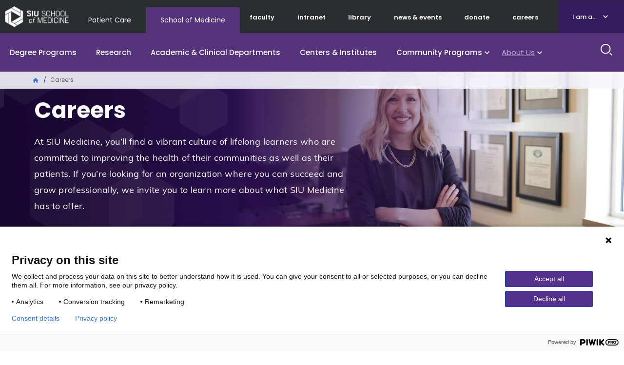

--- FILE ---
content_type: text/html; charset=UTF-8
request_url: https://www.siumed.edu/careers
body_size: 10503
content:

<!DOCTYPE html>
<html lang="en" dir="ltr" prefix="content: http://purl.org/rss/1.0/modules/content/  dc: http://purl.org/dc/terms/  foaf: http://xmlns.com/foaf/0.1/  og: http://ogp.me/ns#  rdfs: http://www.w3.org/2000/01/rdf-schema#  schema: http://schema.org/  sioc: http://rdfs.org/sioc/ns#  sioct: http://rdfs.org/sioc/types#  skos: http://www.w3.org/2004/02/skos/core#  xsd: http://www.w3.org/2001/XMLSchema# ">
  <head>
    <meta charset="utf-8" />
<link rel="canonical" href="https://www.siumed.edu/careers" />
<meta name="robots" content="max-image-preview:standard" />
<meta name="twitter:card" content="summary_large_image" />
<meta name="Generator" content="Drupal 10 (https://www.drupal.org)" />
<meta name="MobileOptimized" content="width" />
<meta name="HandheldFriendly" content="true" />
<meta name="viewport" content="width=device-width, initial-scale=1.0" />
<script type="application/ld+json">{
    "@context": "https://schema.org",
    "@graph": [
        {
            "@type": "EducationalOrganization",
            "@id": "https://www.siumed.edu/careers",
            "name": "SIU School of Medicine Careers",
            "url": "https://www.siumed.edu/careers",
            "sameAs": [
                "https://www.facebook.com/siumed.edu",
                "https://twitter.com/siusom",
                "https://www.youtube.com/user/SIUSOMandHC",
                "https://www.instagram.com/siu_medicine"
            ],
            "contactPoint": {
                "@type": "ContactPoint",
                "telephone": "+1-217-545-8000",
                "email": "pr@siumed.edu"
            },
            "logo": {
                "@type": "ImageObject",
                "url": "https://www.siumed.edu\t/themes/custom/siu/images/Logo_edu.png",
                "width": "131px",
                "height": "44px"
            }
        },
        {
            "@type": "CollegeOrUniversity",
            "address": {
                "@type": "PostalAddress",
                "streetAddress": "801 N Rutledge St",
                "addressLocality": "Springfield",
                "addressRegion": "IL",
                "postalCode": "62702",
                "addressCountry": "US"
            }
        }
    ]
}</script>
<link rel="icon" href="/themes/custom/siu/favicon.ico" type="image/vnd.microsoft.icon" />

    <title>Careers | SIU School of Medicine</title>
    <link rel="stylesheet" media="all" href="/themes/contrib/stable/css/core/components/progress.module.css?t8rrt2" />
<link rel="stylesheet" media="all" href="/themes/contrib/stable/css/core/components/ajax-progress.module.css?t8rrt2" />
<link rel="stylesheet" media="all" href="/themes/contrib/stable/css/system/components/align.module.css?t8rrt2" />
<link rel="stylesheet" media="all" href="/themes/contrib/stable/css/system/components/fieldgroup.module.css?t8rrt2" />
<link rel="stylesheet" media="all" href="/themes/contrib/stable/css/system/components/container-inline.module.css?t8rrt2" />
<link rel="stylesheet" media="all" href="/themes/contrib/stable/css/system/components/clearfix.module.css?t8rrt2" />
<link rel="stylesheet" media="all" href="/themes/contrib/stable/css/system/components/details.module.css?t8rrt2" />
<link rel="stylesheet" media="all" href="/themes/contrib/stable/css/system/components/hidden.module.css?t8rrt2" />
<link rel="stylesheet" media="all" href="/themes/contrib/stable/css/system/components/item-list.module.css?t8rrt2" />
<link rel="stylesheet" media="all" href="/themes/contrib/stable/css/system/components/js.module.css?t8rrt2" />
<link rel="stylesheet" media="all" href="/themes/contrib/stable/css/system/components/nowrap.module.css?t8rrt2" />
<link rel="stylesheet" media="all" href="/themes/contrib/stable/css/system/components/position-container.module.css?t8rrt2" />
<link rel="stylesheet" media="all" href="/themes/contrib/stable/css/system/components/reset-appearance.module.css?t8rrt2" />
<link rel="stylesheet" media="all" href="/themes/contrib/stable/css/system/components/resize.module.css?t8rrt2" />
<link rel="stylesheet" media="all" href="/themes/contrib/stable/css/system/components/system-status-counter.css?t8rrt2" />
<link rel="stylesheet" media="all" href="/themes/contrib/stable/css/system/components/system-status-report-counters.css?t8rrt2" />
<link rel="stylesheet" media="all" href="/themes/contrib/stable/css/system/components/system-status-report-general-info.css?t8rrt2" />
<link rel="stylesheet" media="all" href="/themes/contrib/stable/css/system/components/tablesort.module.css?t8rrt2" />
<link rel="stylesheet" media="all" href="/themes/contrib/stable/css/views/views.module.css?t8rrt2" />
<link rel="stylesheet" media="all" href="/core/modules/layout_builder/layouts/twocol_section/twocol_section.css?t8rrt2" />
<link rel="stylesheet" media="all" href="/core/modules/layout_discovery/layouts/onecol/onecol.css?t8rrt2" />
<link rel="stylesheet" media="all" href="/themes/custom/siu/libraries/bootstrap/dist/css/bootstrap.min.css?t8rrt2" />
<link rel="stylesheet" media="all" href="/themes/custom/siu/dist/style.css?t8rrt2" />
<link rel="stylesheet" media="all" href="/themes/custom/siu/libraries/mmenu/dist/mmenu.css?t8rrt2" />

    
  </head>
  <body class="path-not-frontpage page-node-type-landing-page siu_domain_edu">
    <div class="page">
      <script type="text/javascript">
// <![CDATA[
(function(window, document, dataLayerName, id) {
window[dataLayerName]=window[dataLayerName]||[],window[dataLayerName].push({start:(new Date).getTime(),event:"stg.start"});var scripts=document.getElementsByTagName('script')[0],tags=document.createElement('script');
function stgCreateCookie(a,b,c){var d="";if(c){var e=new Date;e.setTime(e.getTime()+24*c*60*60*1e3),d="; expires="+e.toUTCString()}document.cookie=a+"="+b+d+"; path=/"}
var isStgDebug=(window.location.href.match("stg_debug")||document.cookie.match("stg_debug"))&&!window.location.href.match("stg_disable_debug");stgCreateCookie("stg_debug",isStgDebug?1:"",isStgDebug?14:-1);
var qP=[];dataLayerName!=="dataLayer"&&qP.push("data_layer_name="+dataLayerName),isStgDebug&&qP.push("stg_debug");var qPString=qP.length>0?("?"+qP.join("&")):"";
tags.async=!0,tags.src="https://siumedicine.containers.piwik.pro/"+id+".js"+qPString,scripts.parentNode.insertBefore(tags,scripts);
!function(a,n,i){a[n]=a[n]||{};for(var c=0;c<i.length;c++)!function(i){a[n][i]=a[n][i]||{},a[n][i].api=a[n][i].api||function(){var a=[].slice.call(arguments,0);"string"==typeof a[0]&&window[dataLayerName].push({event:n+"."+i+":"+a[0],parameters:[].slice.call(arguments,1)})}}(i[c])}(window,"ppms",["tm","cm"]);
})(window, document, 'dataLayer', '5d3066cc-999c-41df-b795-6d2db46cbbbf');
// ]]>
</script><noscript><iframe src="https://siumedicine.containers.piwik.pro/5d3066cc-999c-41df-b795-6d2db46cbbbf/noscript.html" title="Piwik PRO embed snippet" height="0" width="0" style="display:none;visibility:hidden" aria-hidden="true"></iframe></noscript>
        <div class="dialog-off-canvas-main-canvas" data-off-canvas-main-canvas>
    





<div  class="layout-container">
      <div class="pre-header">
      <div aria-label="pre-header" class="pre-header__inner">
                <a href="#main-content" class="visually-hidden focusable skip-link">
          Skip to main content
        </a>

        


<div  class="pre-header-inner">
  <div  class="pre-header-inner__wrapper">
                <div class="preheader__alert">
                <div  id="block-views-block-alerts-alertblock" class="block views-element-container views-blockalerts-alertblock">
    
        
          <div><div class="view view-alerts view-id-alerts view-display-id-alertblock js-view-dom-id-1a68030a3dacad8f31e18ea7eaa138ee06ed5b5c6569c3cb98e859922c068832">
  

  
  
  

  <div class="results">
    
      </div>
  

  
  

  
  
</div>
</div>

      </div>

            </div>
                        <div class="preheader__logo">
              
  


<div class="logo-img">
      
<a
   class="logo-link"
    href="/"
>
          

  
<img
   class="logo__image"
      src="/themes/custom/siu/images/Logo_edu.png"
      alt="SIU School of Medicine Logo"
    />
      </a>
  </div>
            </div>
                          <div class="preheader__domainmenu">
                <nav aria-labelledby="block-domainmenu-menu" id="block-domainmenu" class="menu-blockdomain-menu">
            
  <h2 class="visually-hidden" id="block-domainmenu-menu">Domain Menu</h2>
  

        


    
                          
    
<ul  class="inline-menu">
            
<li  class="inline-menu__item">
                <a href="https://www.siumed.org" class="inline-menu__link">Patient Care</a>
          </li>
          
<li  class="inline-menu__item">
                <a href="https://www.siumed.edu" class="inline-menu__link">School of Medicine</a>
          </li>
      </ul>
  

  </nav>

              </div>
              <div class="preheader__secondarymenu">
                
                <nav aria-labelledby="block-mainmenuedusecondary-menu" id="block-mainmenuedusecondary" class="menu-blockmain-menu-edu-secondary">
            
  <h2 class="visually-hidden" id="block-mainmenuedusecondary-menu">Main Menu Edu Secondary</h2>
  

        


    
                          
    
<ul  class="inline-menu">
            
<li  class="inline-menu__item">
                <a href="/faculty" class="inline-menu__link" data-drupal-link-system-path="faculty">faculty</a>
          </li>
          
<li  class="inline-menu__item">
                <a href="http://thehive.siumed.edu" class="inline-menu__link">intranet</a>
          </li>
          
<li  class="inline-menu__item">
                <a href="/lib" class="inline-menu__link" data-drupal-link-system-path="group/6772">library</a>
          </li>
          
<li  class="inline-menu__item">
                <a href="/news-events" class="inline-menu__link" data-drupal-link-system-path="node/159051">news &amp; events</a>
          </li>
          
<li  class="inline-menu__item">
                <a href="https://bit.ly/ForwardFunder" class="inline-menu__link">donate</a>
          </li>
          
<li  class="inline-menu__item inline-menu__item--active">
                <a href="/careers" class="inline-menu__link inline-menu__link--active is-active" data-drupal-link-system-path="node/158981" aria-current="page">careers</a>
          </li>
      </ul>
  

  </nav>

              </div>
              <div class="preheader__iama">
                <nav aria-labelledby="block-iama-menu" id="block-iama" class="menu-blocki-am-a-">
      
  <a href="#"  id="block-iama-menu">I am a...</a>
  

        


    
                          
    
<ul  class="inline-menu">
            
<li  class="inline-menu__item">
                <a href="https://www.siumed.org" class="inline-menu__link">Patient</a>
          </li>
          
<li  class="inline-menu__item">
                <a href="/im-donor" class="inline-menu__link" data-drupal-link-system-path="node/159866">Donor or Friend</a>
          </li>
          
<li  class="inline-menu__item">
                <a href="/prospective-employees" class="inline-menu__link" data-drupal-link-system-path="node/159896">Prospective Employee</a>
          </li>
          
<li  class="inline-menu__item">
                <a href="/i-am-prospective-student" class="inline-menu__link">Student/Prospective Student</a>
          </li>
          
<li  class="inline-menu__item">
                <a href="/im-resident-or-fellow" class="inline-menu__link" data-drupal-link-system-path="node/159386">Resident or Fellow</a>
          </li>
          
<li  class="inline-menu__item">
                <a href="/im-alumni" class="inline-menu__link" data-drupal-link-system-path="node/159876">Alumni</a>
          </li>
      </ul>
  

  </nav>

              </div>
                        </div>
</div>
      </div>
    </div>
              






<header  class="header">
  <div  class="header__pre-inner">
    <div  class="header__inner">
                    <div class="header__menu">
        
        <nav aria-labelledby="block-mainmenuedu-menu" id="block-mainmenuedu" class="menu-blockmain-menu-edu">
            
  <h2 class="visually-hidden" id="block-mainmenuedu-menu">Main Menu Edu</h2>
  

        


<nav aria-label="main-menu">
  <a href="#" id="toggle-expand" class="toggle-expand">
    <span class="toggle-expand__open">
      


<svg  class="toggle-expand__icon"

  
  
  >
      <use xlink:href="/themes/custom/siu/dist/icons.svg#menu"></use>
</svg>
      <span class="toggle-expand__text">Main Menu</span>
    </span>
    <span class="toggle-expand__close">
      <span class="toggle-expand__text">Close</span>
    </span>
  </a>
  <div id="main-nav" class="main-nav">
    <div class="main-menu-back-wrapper">
      <a href="#" id="main-menu-back">Main Menu</a>
    </div>
    


    
                          
    
<ul  class="main-menu">
            
<li  class="main-menu__item">
                <a href="/degree-programs" class="main-menu__link" data-drupal-link-system-path="node/158991">Degree Programs</a>
          </li>
          
<li  class="main-menu__item">
                <a href="/research" class="main-menu__link" data-drupal-link-system-path="node/159001">Research</a>
          </li>
          
<li  class="main-menu__item">
                <a href="/departments" class="main-menu__link" data-drupal-link-system-path="node/159076">Academic &amp; Clinical Departments</a>
          </li>
          
<li  class="main-menu__item">
                <a href="/centers-institutes" class="main-menu__link" data-drupal-link-system-path="node/159021">Centers &amp; Institutes</a>
          </li>
          
<li  class="main-menu__item main-menu__item--with-sub">
                <a href="/community-programs" class="main-menu__link main-menu__link--with-sub" data-drupal-link-system-path="node/158996">Community Programs</a>
              <span class="expand-sub"></span>
          
                                    
    
<ul  class="main-menu main-menu--sub main-menu--sub-1">
            
<li  class="main-menu__item main-menu__item--sub main-menu__item--sub-1">
                <a href="/diversity" class="main-menu__link main-menu__link--sub main-menu__link--sub-1" data-drupal-link-system-path="group/3011">Equity, Diversity and Inclusion </a>
          </li>
          
<li  class="main-menu__item main-menu__item--sub main-menu__item--sub-1">
                <a href="/external-relations" title="External Relations" class="main-menu__link main-menu__link--sub main-menu__link--sub-1" data-drupal-link-system-path="group/142641">External Relations</a>
          </li>
          
<li  class="main-menu__item main-menu__item--sub main-menu__item--sub-1">
                <a href="/fcm" title="Family and Community Medicine" class="main-menu__link main-menu__link--sub main-menu__link--sub-1" data-drupal-link-system-path="group/468">Family and Community Medicine</a>
          </li>
          
<li  class="main-menu__item main-menu__item--sub main-menu__item--sub-1">
                <a href="/communityhealthwork" title="Office of Community Care" class="main-menu__link main-menu__link--sub main-menu__link--sub-1" data-drupal-link-system-path="group/142611">Office of Community Health Work</a>
          </li>
          
<li  class="main-menu__item main-menu__item--sub main-menu__item--sub-1">
                <a href="https://www.siumed.edu/correctional-medicine" class="main-menu__link main-menu__link--sub main-menu__link--sub-1">Office of Correctional Medicine</a>
          </li>
          
<li  class="main-menu__item main-menu__item--sub main-menu__item--sub-1">
                <a href="/popscipolicy" title="Population Science and Policy" class="main-menu__link main-menu__link--sub main-menu__link--sub-1" data-drupal-link-system-path="group/3141">Population Science and Policy</a>
          </li>
          
<li  class="main-menu__item main-menu__item--sub main-menu__item--sub-1">
                <a href="/crhssd" title="Rural Health and Social Service Development" class="main-menu__link main-menu__link--sub main-menu__link--sub-1" data-drupal-link-system-path="group/5031">Rural Health and Social Service Development</a>
          </li>
      </ul>
  
      </li>
          
<li  class="main-menu__item main-menu__item--active main-menu__item--with-sub">
                <a href="/about-us" class="main-menu__link main-menu__link--active main-menu__link--with-sub" data-drupal-link-system-path="node/159006">About Us</a>
              <span class="expand-sub"></span>
          
                                    
    
<ul  class="main-menu main-menu--sub main-menu--sub-1">
            
<li  class="main-menu__item main-menu__item--sub main-menu__item--sub-1">
                <a href="/administrative-offices" class="main-menu__link main-menu__link--sub main-menu__link--sub-1" data-drupal-link-system-path="node/159816">Administrative offices</a>
          </li>
          
<li  class="main-menu__item main-menu__item--active main-menu__item--sub main-menu__item--sub-1">
                <a href="/careers" class="main-menu__link main-menu__link--active main-menu__link--sub main-menu__link--sub-1 is-active" data-drupal-link-system-path="node/158981" aria-current="page">Careers</a>
          </li>
          
<li  class="main-menu__item main-menu__item--sub main-menu__item--sub-1 main-menu__item--with-sub">
                <a href="/why-siu" class="main-menu__link main-menu__link--sub main-menu__link--sub-1 main-menu__link--with-sub" data-drupal-link-system-path="node/158986">Why SIU School of Medicine</a>
              <span class="expand-sub"></span>
          
                          
    
<ul  class="main-menu main-menu--sub main-menu--sub-1 main-menu--sub-2">
            
<li  class="main-menu__item main-menu__item--sub main-menu__item--sub-2">
                <a href="https://www.siumed.edu/siu-medicine-strategic-plan" class="main-menu__link main-menu__link--sub main-menu__link--sub-2">Strategic plan</a>
          </li>
          
<li  class="main-menu__item main-menu__item--sub main-menu__item--sub-2">
                <a href="/model-medical-education.html" class="main-menu__link main-menu__link--sub main-menu__link--sub-2">A Model for Medical Education</a>
          </li>
          
<li  class="main-menu__item main-menu__item--sub main-menu__item--sub-2">
                <a href="/facts-and-figures" class="main-menu__link main-menu__link--sub main-menu__link--sub-2" data-drupal-link-system-path="node/3691">Facts and figures</a>
          </li>
          
<li  class="main-menu__item main-menu__item--sub main-menu__item--sub-2">
                <a href="/mc/maps.html" class="main-menu__link main-menu__link--sub main-menu__link--sub-2">Our campuses</a>
          </li>
      </ul>
  
      </li>
          
<li  class="main-menu__item main-menu__item--sub main-menu__item--sub-1">
                <a href="https://indd.adobe.com/view/a28618ad-79c0-40e1-a60c-2460ebe24b88" class="main-menu__link main-menu__link--sub main-menu__link--sub-1">Economic Impact Report (pdf)</a>
          </li>
          
<li  class="main-menu__item main-menu__item--sub main-menu__item--sub-1 main-menu__item--with-sub">
                <a href="/history" class="main-menu__link main-menu__link--sub main-menu__link--sub-1 main-menu__link--with-sub" data-drupal-link-system-path="node/153161">History</a>
              <span class="expand-sub"></span>
          
                          
    
<ul  class="main-menu main-menu--sub main-menu--sub-1 main-menu--sub-2">
            
<li  class="main-menu__item main-menu__item--sub main-menu__item--sub-2">
                <a href="/alumniaffairs/siu-school-medicine-50-amazing-alumni.html" class="main-menu__link main-menu__link--sub main-menu__link--sub-2" data-drupal-link-system-path="node/140011">Notable alumni</a>
          </li>
          
<li  class="main-menu__item main-menu__item--sub main-menu__item--sub-2">
                <a href="/points-pride" class="main-menu__link main-menu__link--sub main-menu__link--sub-2" data-drupal-link-system-path="node/153171">Points of pride</a>
          </li>
          
<li  class="main-menu__item main-menu__item--sub main-menu__item--sub-2">
                <a href="/timeline.html" class="main-menu__link main-menu__link--sub main-menu__link--sub-2" data-drupal-link-system-path="node/135331">Timeline</a>
          </li>
      </ul>
  
      </li>
          
<li  class="main-menu__item main-menu__item--sub main-menu__item--sub-1 main-menu__item--with-sub">
                <a href="/welcome-dean-and-provost-dr-jerry-kruse" class="main-menu__link main-menu__link--sub main-menu__link--sub-1 main-menu__link--with-sub" data-drupal-link-system-path="node/4601">Leadership</a>
              <span class="expand-sub"></span>
          
                          
    
<ul  class="main-menu main-menu--sub main-menu--sub-1 main-menu--sub-2">
            
<li  class="main-menu__item main-menu__item--sub main-menu__item--sub-2">
                <a href="/siu-school-medicine-leadership.html" class="main-menu__link main-menu__link--sub main-menu__link--sub-2">SIU School of Medicine Leadership</a>
          </li>
      </ul>
  
      </li>
          
<li  class="main-menu__item main-menu__item--sub main-menu__item--sub-1">
                <a href="/news-events" class="main-menu__link main-menu__link--sub main-menu__link--sub-1" data-drupal-link-system-path="node/159051">News and Events</a>
          </li>
      </ul>
  
      </li>
      </ul>
  
  </div>
</nav>

  </nav>

        
      </div>
                  <div class="header__search">
        <form action="/search" method="get" class="search-block-form" accept-charset="UTF-8">
    <div class="text-buttons">
    <div class="form-item js-form-item form-type-search js-form-type-search form-item-keys js-form-item-keys form-no-label form-group">
      <label for="edit-keys" class="visually-hidden">Search</label>
      <input title="Search" aria-label="Search" class="form-search form-control" placeholder="How can we help you?" type="search" id="edit-keys" name="keyword" value="" size="15" maxlength="128" data-toggle="tooltip" data-original-title="Enter the terms you wish to search for.">
    </div>
    <input type="reset" value="Reset">
    <input class="button form-submit form-item__submit" type="submit" value="Search">
  </div>
</form>
      </div>
      <div class="header__search_toggle">
        <a href="#" id="toggle-search">
          <span class="toggle-search__open active">
            <span class="toggle-search__text sr-only">Search Site</span>
          </span>
          <span class="toggle-search__close">
            <span class="material-icons">close</span>
            <span class="toggle-search__text sr-only">Close</span>
          </span>
        </a>
      </div>

          </div>
  </div>
</header>

  
  

                  <div class="pre-content">
        <div aria-label="pre-content" class="pre-content__inner">
                        <div>
        <div  id="block-breadcrumbs-3" class="block system-breadcrumb-block">
    
        
          

  <nav aria-labelledby='system-breadcrumb'>
    <h2  class="visually-hidden" id='system-breadcrumb'>Breadcrumb</h2>
    <ol  class="breadcrumb">
          <li  class="breadcrumb__item">
                  <a  class="breadcrumb__link" href="/">Home</a>
              </li>
          <li  class="breadcrumb__item">
                  Careers
              </li>
        </ol>
  </nav>

      </div>
<div data-drupal-messages-fallback class="hidden"></div>

    </div>
  
        </div>
      </div>
            <div  class="main">
    <a id="main-content" tabindex="-1"></a>        <main  class="main-content">
                        <div>
      
<div  id="block-mainpagecontent" class="block system-main-block">
      
<article  about="/careers" class="node">

  
    

  
  <div>
    
  <div class="section-no-padding section-full-width layout layout--onecol">
    <div  class="layout__region layout__region--content">
      <div  class="block short-banner inline-blockshort-banner block-short-banner">
          
    
<div  class="content-top">
  <div  class="content-top__wrapper content-top__wrapper--gradient-dark">
    <div class="hero">
      <div class="hero-bg" style="background-image: url('/sites/default/files/2021-04/Hex%20Pattern_Purple.jpg')">
        <div class="hero-image">
          
<div  class="info-image">
  <div  class="info-image__content">

                      

  
<picture
   class="image"
>
      
<img
   class="image"
      src="/sites/default/files/styles/short_banner/public/2022-04/Crosby.jpeg?h=38822072&amp;itok=FeNikWNu"
      alt="Crosby"
    />
</picture>
          
  </div>
</div>
        </div>
        <div  class="content-top__content-outer">
          <div  class="content-top__content">
            <div  class="content-top__content-inner">
              <h1 class="title">
            <div class="field-heading field field--name-field-heading field--type-string field--label-hidden field__item">Careers</div>
      </h1>
              <div  class="content-top__content-info">
                
            <div class="field-subheading field field--name-field-subheading field--type-string-long field--label-hidden field__item">At SIU Medicine, you’ll find a vibrant culture of lifelong learners who are committed to improving the health of their communities as well as their patients. If you’re looking for an organization where you can succeed and grow professionally, we invite you to learn more about what SIU Medicine has to offer.</div>
      
                                                  <div  class="content-link">
                    


  <a href="https://www.schooljobs.com/careers/siumed"  class="button button--secondary">
    <span>
              View open positions
          </span>
    <span class="material-icons" aria-hidden="true"></span>
  </a>
                  </div>
                              </div>
            </div>
          </div>
        </div>
      </div>
    </div>
  </div>
</div>
  </div>

    </div>
  </div>
  <div class="layout layout--twocol-section layout--twocol-section--50-50 center-vertically pull-right-out">
    <div class="layout__region-wrapper">
              <div  class="layout__region layout__region--first">
              

    <div  class="block extra-padding-right inline-blockinline-item block-inline-item">
                  
              <h2 class="title">
      Championing care through academic medicine
  </h2>
            
              

            <div class="field-body field field--name-field-body field--type-text-long field--label-hidden"><p>At SIU School of Medicine, we offer a distinct academic advantage in patient care. As a teaching institution and clinical practice, our faculty are at the forefront of medical education, constantly engaging with the latest advancements in procedures and protocols.</p><p>Our approach to academic medicine allows us to deliver personalized care, uniquely shaped by the collaboration of dedicated educators and aspiring physicians. This partnership ensures that we not only improve patient outcomes but also drive the future of medical research. With compassion and innovation at the core of everything we do, SIU School of Medicine sets a new standard in patient care.</p></div>
      
            <div><a href="https://www.siumed.edu/academic-medicine" class="button button--secondary">Learn more about academic medicine</a></div>
      
          </div>

        </div>
      
              <div  class="layout__region layout__region--second">
          <div  class="block image-triangle-left block-contentc1d801d9-fc81-4d6b-9437-1c96e102ff4b block-media-item">
    
      
            <div class="field-media field field--name-field-media field--type-entity-reference field--label-hidden field__item"><div>
  
      
  <div class="field-media-image field field--name-field-media-image field--type-image field--label-visually_hidden">
    <div class="label-text__heading visually-hidden">Image</div>
                  <div class="field__item">  

  
<picture
   loading="eager" width="1438" height="1152" class="image"
>
          <!--[if IE 9]><video style="display: none;"><![endif]-->
          <source srcset="/sites/default/files/styles/featured_story_2x/public/2021-07/OB_Three_Physicians.jpg?h=eddf0788&amp;itok=MiBS5IIo 1x, /sites/default/files/styles/triangle_image_2x/public/2021-07/OB_Three_Physicians.jpg?h=eddf0788&amp;itok=If8DSssM 2x" media="all and (min-width: 451px)" type="image/jpeg" width="2082" height="1154"/>
          <source srcset="/sites/default/files/styles/triangle_image_2x/public/2021-07/OB_Three_Physicians.jpg?h=eddf0788&amp;itok=If8DSssM 1x, /sites/default/files/styles/triangle_image_2x/public/2021-07/OB_Three_Physicians.jpg?h=eddf0788&amp;itok=If8DSssM 2x" type="image/jpeg" width="1438" height="1152"/>
        <!--[if IE 9]></video><![endif]-->
      
<img
   class="image"
      src="/sites/default/files/styles/triangle_image_2x/public/2021-07/OB_Three_Physicians.jpg?h=eddf0788&amp;itok=If8DSssM"
      alt="OB Physicians"
    />
</picture>

</div>
              </div>

  </div>
</div>
      
  </div>

        </div>
          </div>
  </div>
  <div class="layout layout--twocol-section layout--twocol-section--50-50 bg-light-gray">
    <div class="layout__region-wrapper">
              <div  class="layout__region layout__region--first">
          <div  class="block inline-blockmedia-item block-media-item">
    
      
            <div class="field-media field field--name-field-media field--type-entity-reference field--label-hidden field__item"><div>
  
      
            <div class="field-media-image field field--name-field-media-image field--type-image field--label-hidden field__item">  

  
<picture
   loading="eager" width="450" height="494" class="image"
>
          <!--[if IE 9]><video style="display: none;"><![endif]-->
          <source srcset="/sites/default/files/styles/uncropped_848/public/2024-10/Stephanie%20Whitlock%20CNP%20FCM%20Carbondale.jpg?itok=PxKsGLwf 1x, /sites/default/files/styles/uncropped_1700/public/2024-10/Stephanie%20Whitlock%20CNP%20FCM%20Carbondale.jpg?itok=WbRfc8W3 2x" media="all and (min-width: 451px)" type="image/jpeg" width="848" height="930"/>
          <source srcset="/sites/default/files/styles/uncropped_450/public/2024-10/Stephanie%20Whitlock%20CNP%20FCM%20Carbondale.jpg?itok=KImuN2p- 1x, /sites/default/files/styles/uncropped_848/public/2024-10/Stephanie%20Whitlock%20CNP%20FCM%20Carbondale.jpg?itok=PxKsGLwf 2x" type="image/jpeg" width="450" height="494"/>
        <!--[if IE 9]></video><![endif]-->
      
<img
   class="image"
      src="/sites/default/files/styles/uncropped_450/public/2024-10/Stephanie%20Whitlock%20CNP%20FCM%20Carbondale.jpg?itok=KImuN2p-"
      alt="Nurse practitioner smiles"
    />
</picture>

</div>
      
  </div>
</div>
      
  </div>

        </div>
      
              <div  class="layout__region layout__region--second">
          
<div  class="block extra-padding-right inline-blocktext block-text">
    
      <h2 class="title">About SIU Medicine</h2>
    
      

            <div class="field-body field field--name-field-body field--type-text-long field--label-hidden"><p>The mission of SIU School of Medicine is to optimize the health of the people of central and southern Illinois through education, patient care, research and service to the community. With more than 300 doctors practicing in primary and specialty care, SIU Medicine, the school's health care practice,&nbsp;serves patients throughout central and southern Illinois. SIU Medicine is based in Springfield, Illinois, with multiple regional sites over a 150-mile radius.</p><p>SIU Medicine is dedicated to delivering an innovative curriculum to learners and&nbsp;high-quality&nbsp;care to patients. We prioritize&nbsp;research and the use of the newest evidence-based medical treatments.&nbsp;</p><p>As one of the largest employers in the greater Springfield area, SIU Medicine offers a comprehensive and competitive <a href="https://www.siumed.edu/hr/siu-school-medicine-benefits">benefits package</a> including health insurance, prescription drug benefits, life insurance and retirement options.</p></div>
      
  </div>

        </div>
          </div>
  </div>

  <div class="layout layout--onecol">
    <div  class="layout__region layout__region--content">
          

    <div  class="block extra-padding-right extra-padding-left inline-blockinline-item block-inline-item">
                    <div class="preheading">
          Apply now
        </div>
            
              <h2 class="title">
      Find your next career
  </h2>
            
              

            <div class="field-body field field--name-field-body field--type-text-long field--label-hidden"><p>Ready to take the next step in your career with SIU Medicine? Explore our current opportunities and join a team committed to innovation, compassion and excellence in patient care and medical education. Apply now to make an impact.</p></div>
      
            <div><a href="https://www.schooljobs.com/careers/siumed" class="button button--secondary">Search careers</a></div>
      
          </div>

    </div>
  </div>

  <div class="overhang-bottom-50 bg-org-purple layout layout--onecol">
    <div  class="layout__region layout__region--content">
          <div  class="block inline-blockinline-item block-inline-item">
    
<div  class="featured-story">
    <div  class="featured-story__image">
            
            <div class="field-media-image field field--name-field-media-image field--type-entity-reference field--label-hidden field__item"><div>
  
      
  <div class="field-media-image field field--name-field-media-image field--type-image field--label-visually_hidden">
    <div class="label-text__heading visually-hidden">Image</div>
                  <div class="field__item">  

  
<picture
   loading="eager" width="1041" height="577" class="image"
>
          <!--[if IE 9]><video style="display: none;"><![endif]-->
          <source srcset="/sites/default/files/styles/featured_story_1x/public/2024-11/Dr.%20Wolf%20-%20Aspects%20feature-63%20copy.jpg?h=3f117814&amp;itok=bj3r-NDo 1x, /sites/default/files/styles/featured_story_2x/public/2024-11/Dr.%20Wolf%20-%20Aspects%20feature-63%20copy.jpg?h=3f117814&amp;itok=GNZxxc_l 2x" media="all and (min-width: 451px)" type="image/jpeg" width="1041" height="577"/>
          <source srcset="/sites/default/files/styles/uncropped_450/public/2024-11/Dr.%20Wolf%20-%20Aspects%20feature-63%20copy.jpg?itok=k0AR-qu9 1x, /sites/default/files/styles/uncropped_848/public/2024-11/Dr.%20Wolf%20-%20Aspects%20feature-63%20copy.jpg?itok=BKU_P2MM 2x" type="image/jpeg" width="450" height="300"/>
        <!--[if IE 9]></video><![endif]-->
      
<img
   class="image"
      src="/sites/default/files/styles/featured_story_1x/public/2024-11/Dr.%20Wolf%20-%20Aspects%20feature-63%20copy.jpg?h=3f117814&amp;itok=bj3r-NDo"
      alt="Dr. Kari Wolf"
    />
</picture>

</div>
              </div>

  </div>
</div>
      
        </div>
    <div  class="featured-story__content">
              <div  class="featured-story__subheading">
        
            <div class="field-preheading field field--name-field-preheading field--type-string field--label-hidden field__item">Colleague spotlight </div>
      
      </div>
                  
      
<h2  class="featured-story__heading">
        
      Turning ripples into waves
  
  </h2>
      
                            <div  class="card-default__body">
          

            <div class="field-body field field--name-field-body field--type-text-long field--label-hidden"><p><a href="https://www.siumed.edu/kari-m-wolf">Kari Wolf, MD,</a> has never been afraid of making waves. The chair of SIU Medicine’s Department of Psychiatry was born in Evanston, Illinois, and raised in Iowa where she experienced her first opportunity to challenge the status quo and make a meaningful impact. Years later, she launched her campaign to begin growing Illinois’ behavioral health workforce. In 2019, Governor J.B. Pritzker signed Senate Bill 1165 — the Illinois Behavioral Health Workforce Act and by March 2023, the Behavioral Health Workforce Center (BHWC) was officially launched.</p><p>With future-forward thinking, Wolf sees the BHWC and SIU School of Medicine continuing to grow, innovate and transform the mental health care delivery systems.</p></div>
      
        </div>
                    <div  class="featured-story__link">
        
<a
   class="link"
    href="https://www.siumed.edu/news/turning-ripples-waves"
>
      Read the story
  </a>
      </div>
      </div>
</div>
    </div>

    </div>
  </div>

  <div class="bg-org-purple layout layout--onecol">
    <div  class="layout__region layout__region--content">
      
<div  class="block inline-blocktext block-text">
    
    
      
  </div>

    </div>
  </div>
  <div class="layout layout--twocol-section layout--twocol-section--50-50 center-vertically bg-light-gray">
    <div class="layout__region-wrapper">
              <div  class="layout__region layout__region--first">
          
<div  class="block inline-blocktext block-text">
    
      <h2 class="title">Champions for better health</h2>
    
      

            <div class="field-body field field--name-field-body field--type-text-long field--label-hidden"><p>At SIU Medicine, we are champions for better health, committed to improving patients' lives and advocating for their well-being. We proudly serve and enrich the communities we call home, while fostering personal and professional growth for our employees. As allies in your career journey, we provide the resources you need to excel—including tuition reimbursement, grant funding and the tools necessary to help you reach your full potential. Together, we champion the health of our patients, their families and each other.</p><ul class="list-styled"><li><a href="/node/158986">Why SIU?</a></li><li><a href="/group/4671">Visit the Office of Human Resources</a></li></ul></div>
      
  </div>

        </div>
      
              <div  class="layout__region layout__region--second">
          <div  class="block block-image-right inline-blockmedia-item block-media-item">
    
      
            <div class="field-media field field--name-field-media field--type-entity-reference field--label-hidden field__item"><div>
  
      
            <div class="field-media-image field field--name-field-media-image field--type-image field--label-hidden field__item">  

  
<picture
   loading="eager" width="450" height="465" class="image"
>
          <!--[if IE 9]><video style="display: none;"><![endif]-->
          <source srcset="/sites/default/files/styles/uncropped_848/public/2024-10/Breanna%20Robinson%20FCM%20Carbondale.jpg?itok=X-BVJHv- 1x, /sites/default/files/styles/uncropped_1700/public/2024-10/Breanna%20Robinson%20FCM%20Carbondale.jpg?itok=XOQ-LPFu 2x" media="all and (min-width: 451px)" type="image/jpeg" width="848" height="877"/>
          <source srcset="/sites/default/files/styles/uncropped_450/public/2024-10/Breanna%20Robinson%20FCM%20Carbondale.jpg?itok=-weWwSP2 1x, /sites/default/files/styles/uncropped_848/public/2024-10/Breanna%20Robinson%20FCM%20Carbondale.jpg?itok=X-BVJHv- 2x" type="image/jpeg" width="450" height="465"/>
        <!--[if IE 9]></video><![endif]-->
      
<img
   class="image"
      src="/sites/default/files/styles/uncropped_450/public/2024-10/Breanna%20Robinson%20FCM%20Carbondale.jpg?itok=-weWwSP2"
      alt="Nurse smiles at camera"
    />
</picture>

</div>
      
  </div>
</div>
      
  </div>

        </div>
          </div>
  </div>
  <div class="layout layout--twocol-section layout--twocol-section--50-50 center-vertically">
    <div class="layout__region-wrapper">
              <div  class="layout__region layout__region--first">
          <div  class="block inline-blockmedia-item block-media-item">
    
      
            <div class="field-media field field--name-field-media field--type-entity-reference field--label-hidden field__item"><div>
  
      
            <div class="field-media-image field field--name-field-media-image field--type-image field--label-hidden field__item">  

  
<picture
   loading="eager" width="450" height="316" class="image"
>
          <!--[if IE 9]><video style="display: none;"><![endif]-->
          <source srcset="/sites/default/files/styles/uncropped_848/public/2021-06/cHOP%20%282%29.jpg?itok=CI8rw893 1x, /sites/default/files/styles/uncropped_1700/public/2021-06/cHOP%20%282%29.jpg?itok=Iqysf3ue 2x" media="all and (min-width: 451px)" type="image/jpeg" width="848" height="595"/>
          <source srcset="/sites/default/files/styles/uncropped_450/public/2021-06/cHOP%20%282%29.jpg?itok=AOq7cSHN 1x, /sites/default/files/styles/uncropped_848/public/2021-06/cHOP%20%282%29.jpg?itok=CI8rw893 2x" type="image/jpeg" width="450" height="316"/>
        <!--[if IE 9]></video><![endif]-->
      
<img
   class="image"
      src="/sites/default/files/styles/uncropped_450/public/2021-06/cHOP%20%282%29.jpg?itok=AOq7cSHN"
      alt="cHOP Roundtable"
    />
</picture>

</div>
      
  </div>
</div>
      
  </div>

        </div>
      
              <div  class="layout__region layout__region--second">
          
<div  class="block extra-padding-right inline-blocktext block-text">
    
      <h2 class="title">SIU benefits</h2>
    
      

            <div class="field-body field field--name-field-body field--type-text-long field--label-hidden"><p>SIU Medicine provides exceptional benefits, including paid vacation and sick leave, health, dental and vision insurance, and access to life insurance, prescription drug coverage and health savings accounts.</p>

<p>Whether SIU Medicine is a stopover or final destination in your career, we are committed to empowering employees. Our team members can take advantage of tuition waivers or reimbursement as well as opportunities to attend national and international conferences, participate in ongoing training or join professional membership organizations.</p>
</div>
      
  </div>
  <div  class="block block-no-border inline-blockbutton block-button">
    
        
          
            <div><a href="https://www.siumed.edu/hr/siu-school-medicine-benefits" class="button button--secondary">Our benefits</a></div>
      
      </div>

        </div>
          </div>
  </div>

  </div>

</article>


  </div>

    </div>
  
      </main>
  </div>
          
    
                
    


<footer  class="footer">
  <div  class="footer__footer-top">
    <div  class="footer__inner">
                </div>
    

<div id="modal-browser" class="modal" tabindex="-1" role="dialog">
  <div class="modal-dialog" role="document">
    <div class="modal-content">
      <div class="modal-body">
        	<p>This browser is no longer supported and some key features will not work. We strongly recommend using Edge, Chrome 70+, Safari 5.x+ and Firefox 5.x+.</p>
      </div>
      <div class="modal-footer">
        <button type="button" class="btn btn-secondary" data-dismiss="modal">Close</button>
      </div>
    </div>
  </div>
</div>
  </div>
  <div  class="footer__footer-bottom">
  <div  class="footer__inner">
    <div  class="footer__logo_footer">
              
  


<div class="logo-img">
      
<a
   class="logo-link"
    href="/"
>
          

  
<img
   class="logo__image"
      src="/themes/custom/siu/images/siu-hexagon-footer-edu.png"
      alt="SIU School of Medicine Logo"
    />
      </a>
  </div>
            <div class="copyright">© 2026 SIU Board of Trustees all rights reserved</div>
    </div>
            <nav aria-labelledby="block-footermenuresourcesedu-menu" id="block-footermenuresourcesedu" class="menu-blockfooter-menu---resources-org-">
      
  <h2 id="block-footermenuresourcesedu-menu">Legal</h2>
  

        


    
                          
    
<ul  class="inline-menu">
            
<li  class="inline-menu__item">
                <a href="/hr/policies/aa-eoe-diversity.html" class="inline-menu__link">Equal Opportunity Employer</a>
          </li>
          
<li  class="inline-menu__item">
                <a href="/nondiscrimination-statement.html" class="inline-menu__link" data-drupal-link-system-path="node/53731">Nondiscrimination Statement</a>
          </li>
          
<li  class="inline-menu__item">
                <a href="/privacy.html" class="inline-menu__link" data-drupal-link-system-path="node/52591">Privacy Policy</a>
          </li>
          
<li  class="inline-menu__item">
                <a href="/mc/media-relations.html" class="inline-menu__link">FOIA</a>
          </li>
          
<li  class="inline-menu__item">
                <a href="/hr/policies/americans-disabilities-act-amendments-act-adaaa" class="inline-menu__link">ADA</a>
          </li>
      </ul>
  

  </nav>

                  <nav aria-labelledby="block-footermenuaboutusedu-menu" id="block-footermenuaboutusedu" class="menu-blockfooter-menu---about-us-edu-">
      
  <h2 id="block-footermenuaboutusedu-menu">About Us</h2>
  

        


    
                          
    
<ul  class="inline-menu">
            
<li  class="inline-menu__item">
                <a href="/about-us" class="inline-menu__link" data-drupal-link-system-path="node/159006">About Us</a>
          </li>
          
<li  class="inline-menu__item">
                <a href="/contact-us" class="inline-menu__link" data-drupal-link-system-path="node/158976">Contact </a>
          </li>
          
<li  class="inline-menu__item">
                <a href="https://thehive.siumed.edu" class="inline-menu__link">SIU Intranet</a>
          </li>
          
<li  class="inline-menu__item">
                <a href="https://www.siumed.org/" class="inline-menu__link">SIU Medicine</a>
          </li>
          
<li  class="inline-menu__item">
                <a href="http://www.siuc.edu/" class="inline-menu__link">Southern Illinois University Carbondale</a>
          </li>
          
<li  class="inline-menu__item">
                <a href="http://www.siue.edu/" class="inline-menu__link">Southern Illinois University Edwardsville</a>
          </li>
          
<li  class="inline-menu__item">
                <a href="https://siusystem.edu/" class="inline-menu__link">Southern Illinois University System</a>
          </li>
      </ul>
  

  </nav>

                  
          <div  class="footer__footer-inline-menu footer__footer-inline-menu--social">
                    
    <h2>Social</h2>
  
<ul  class="social-menu">
                
<li  class="social-menu__item">
              
<a
   class="social-menu__link"
    href="https://www.facebook.com/siumed.edu"
>
                  <div class="ico-social-footer facebook"></div>
                <span>Facebook</span>
              </a>
          </li>
              
<li  class="social-menu__item">
              
<a
   class="social-menu__link"
    href="https://twitter.com/siusom"
>
                  <div class="ico-social-footer twitter"></div>
                <span>Twitter</span>
              </a>
          </li>
              
<li  class="social-menu__item">
              
<a
   class="social-menu__link"
    href="https://www.youtube.com/user/SIUSOMandHC"
>
                  <div class="ico-social-footer youtube"></div>
                <span>Youtube</span>
              </a>
          </li>
              
<li  class="social-menu__item">
              
<a
   class="social-menu__link"
    href="https://www.instagram.com/siu_medicine"
>
                  <div class="ico-social-footer instagram"></div>
                <span>Instagram</span>
              </a>
          </li>
          </ul>
          </div>
  </div>
  </div>
</footer>
  </div>

  </div>

      
    </div>
    <script type="application/json" data-drupal-selector="drupal-settings-json">{"path":{"baseUrl":"\/","pathPrefix":"","currentPath":"node\/158981","currentPathIsAdmin":false,"isFront":false,"currentLanguage":"en"},"pluralDelimiter":"\u0003","suppressDeprecationErrors":true,"ajaxPageState":{"libraries":"[base64]","theme":"siu","theme_token":null},"ajaxTrustedUrl":[],"user":{"uid":0,"permissionsHash":"0dee1cbdf0e0e186e32c196145097abf3cb37b84d691010b0e884620d9961be2"}}</script>
<script src="/core/assets/vendor/jquery/jquery.min.js?v=3.7.1"></script>
<script src="/core/assets/vendor/once/once.min.js?v=1.0.1"></script>
<script src="/core/misc/drupalSettingsLoader.js?v=10.5.6"></script>
<script src="/core/misc/drupal.js?v=10.5.6"></script>
<script src="/core/misc/drupal.init.js?v=10.5.6"></script>
<script src="/core/assets/vendor/tabbable/index.umd.min.js?v=6.2.0"></script>
<script src="/themes/custom/siu/dist/js/02-molecules/browser-popup/browser-popup.js?t8rrt2"></script>
<script src="/themes/custom/siu/libraries/bootstrap/dist/js/bootstrap.bundle.min.js?v=4.4.1"></script>
<script src="//cdnjs.cloudflare.com/ajax/libs/js-cookie/3.0.5/js.cookie.min.js"></script>
<script src="/themes/custom/siu/dist/js/04-templates/layout-builder.js?t8rrt2"></script>
<script src="/themes/custom/siu/dist/js/02-molecules/menus/main-menu/main-menu.js?t8rrt2"></script>
<script src="/themes/custom/siu/libraries/mmenu/dist/mmenu.js?v=8.5.21"></script>
<script src="/themes/custom/siu/dist/js/03-organisms/site/site-footer/site-footer.js?t8rrt2"></script>
<script src="/themes/custom/siu/dist/js/03-organisms/site/site-header/site-header.js?t8rrt2"></script>
<script src="/themes/custom/siu/dist/js/03-organisms/site/site-header/site-header-search.js?t8rrt2"></script>
<script src="/themes/custom/siu/dist/js/01-atoms/images/icons/siu-icons.js?t8rrt2"></script>
<script src="/core/misc/progress.js?v=10.5.6"></script>
<script src="/core/assets/vendor/loadjs/loadjs.min.js?v=4.3.0"></script>
<script src="/core/misc/debounce.js?v=10.5.6"></script>
<script src="/core/misc/announce.js?v=10.5.6"></script>
<script src="/core/misc/message.js?v=10.5.6"></script>
<script src="/core/misc/ajax.js?v=10.5.6"></script>
<script src="/themes/contrib/stable/js/ajax.js?v=10.5.6"></script>
<script src="/modules/custom/siu_citystate/js/siu_citystate.js?t8rrt2"></script>
<script src="/modules/custom/siu_core/js/video_items.js?t8rrt2"></script>

  </body>
</html>


--- FILE ---
content_type: text/javascript
request_url: https://www.siumed.edu/modules/custom/siu_core/js/video_items.js?t8rrt2
body_size: 308
content:
/**
 * @file
 * Event video_items js file.
 */
(function($, Drupal) {
  Drupal.behaviors.videoItemListener = {
    attach: function(context, settings) {
      // Add event listener onClick handler.
      $('.tabs-video__nav a').click((e) => {
        // Get the clicked tab id.
        const target_id = $(e.currentTarget).attr('href');
        $('.videos__tab').each((i, el) => {
          const vid = $(el).children().attr('id');
          // Detect & reload hidden iframe to avoid flicker.
          if (vid !== target_id) {
            const iframe_src = $(el).find('.video iframe').attr('src');
            $(el).find('.video iframe').attr('src', iframe_src);
          }
        })
      });
    }
  };
})(jQuery, Drupal);
